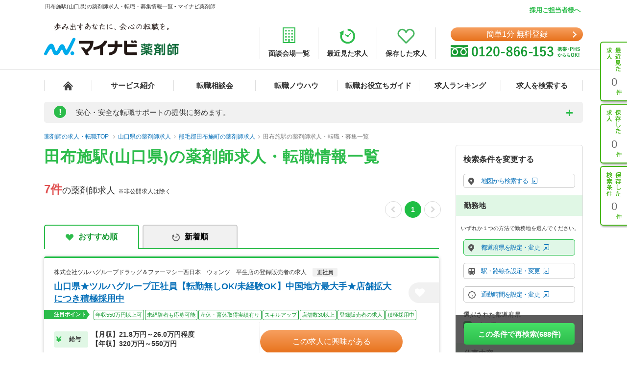

--- FILE ---
content_type: application/javascript
request_url: https://pharma.mynavi.jp/common/js/mordal_search.js?1769142760
body_size: 13240
content:
// 前回の選択状態
var old_selected = new Array();
// 新しい選択状態
var new_selected = new Array();
// 現在選択中の条件(検索結果一覧用)
var now_selected = new Array();
var cnt_selected = new Array(); // 検索結果一覧 - リアルタイム件数用
var er_selected  = new Array(); // 外部リファラ同一都道府県時のチェックボックス選択状態保持
// old_selected、new_selectedの配列名と配列番号の紐づけ
var TEXT        = 0;	// 名称
var KBN_FLG     = 1;	// 呼び出し元から指定された勤務地選択区分
var STEP1       = 2;	// ステップ1(都道府県)
var STEP2       = 3;	// ステップ2(市区町村・路線)
var STEP3       = 4;	// ステップ3(駅)
var PARENT_TEXT = 5;	// 親名称(都道府県)
// 区分(ajaxパラメータにも利用)
var KBN_COMMUTE = "0";	// 通勤時間から検索
var KBN_PREF    = "1";	// 都道府県・市区町村から検索
var KBN_LINE    = "2";	// 路線・駅から検索

// マスタデータ取得
var json = null;
if (count_json_path == null || count_json_path.length <= 0) {
	count_json_path = '/inc/search_condition_count.json';
}
$.getJSON(count_json_path, function(data) {
	json = data;
});

// 選択中＆クリアボタンテキスト
var SELECT_TEXT           = "";
var SELECT_TEMPLATE_TEXT  = "選択された";
var SELECT_SUFFIX_TEXT    = "：";
var CLEAR_TEXT            = "";
var CLEAR_TEMPLATE_TEXT   = "の設定をクリアする";
var SEARCH_CATEGORY       = "";

// どの区分のボタンからモーダルを開いたか
var SEARCH_CATEGORY_ID = "";
var DIALOG_SEARCH_CITY = "dialogSearchCity"; // 都道府県・市区町村から検索
var DIALOG_SEARCH_LINE = "dialogSearchLine"; // 路線・駅から検索
var DIALOG_SEARCH_COMMUTE = "dialogSearchCommute"; // 路線・駅から検索

// 通勤時間・乗り換え回数の値保存用
var TMP_TSUKIN_VALUE = "";
var TMP_NORIKAE_VALUE = "";
var COMMUTE_VALUES = new Array();

// クリアボタン押下フラグ
var IS_CLEAR = false;

var API_TIMER = null;
var MAP_API_TIMER = null;
(function($, listener) {
	'use strict';
	var methods = {
		// ------------------------------------------------------------
		// モーダルウィンドウをOPENする
		// ------------------------------------------------------------
		open : function() {
			$(".dlgContents").removeClass("show");
			new_selected = old_selected.concat();
			TMP_TSUKIN_VALUE = COMMUTE_VALUES['tsukin'];
			TMP_NORIKAE_VALUE = COMMUTE_VALUES['norikae'];
			mergeNewSelectedData();
			restoreCheck();
			return this;
		},
		// ------------------------------------------------------------
		// モーダルウィンドウをCLOSEする
		// ------------------------------------------------------------
		close : function() {
			IS_CLEAR = false;
			parent.$.fn.colorbox.close();
			return this;
		},
		// ------------------------------------------------------------
		// モーダルサブウィンドウをCLOSEする
		// ------------------------------------------------------------
		subClose : function() {
			this.closest('.dlgContents').removeClass('show');
			return this;
		},
		// ------------------------------------------------------------
		// 区分を選択する
		// ------------------------------------------------------------
		areaSelect : function(elementId) {
			$('.activeStep0').removeClass('activeStep0');
			$(this).addClass('activeStep0');
			$(elementId).addClass("show");
			// 選択区分内のSTEP1が選択済みであればactiveStep1を付け替える
			$('.activeStep1').removeClass('activeStep1');
			$(elementId).find('.selectedStep').addClass('activeStep1');
			$(this).SearchOptionUtils('setSearchCategory', elementId, null);
			return this;
		},
		// ------------------------------------------------------------
		// 都道府県を選択する
		// ------------------------------------------------------------
		prefSelect : function(elementId) {
			// 現在操作中の都道府県(全区分を通して1種類)
			$('.activeStep1').removeClass('activeStep1');
			$(this).addClass('activeStep1');
			// STEP2表示対象の都道府県(各区分ごとに1種類)
			$(this).closest('.stepBox').find('.selectedStep').removeClass('selectedStep');
			$(this).addClass('selectedStep');
			return this;
		},
		// ------------------------------------------------------------
		// 路線を選択する
		// ------------------------------------------------------------
		lineSelect : function(elementId) {
			$('.activeStep2').removeClass('activeStep2');
			$(this).addClass('activeStep2');
			// 値復元
			$(elementId).find('.step2 .selected').removeClass('selected');
			var active_step0 = $('.activeStep0').data('code');
			var active_step1 = $('.activeStep1').data('code');
			for(var i = 0; i < new_selected.length; i++){
				var elm = new_selected[i];
				if ( !(elm[KBN_FLG] == active_step0 && elm[STEP1] == active_step1)) continue;
				var active_step2 = elm[STEP2];
				$(elementId).find('.step2 [data-code=' + active_step2 + ']').addClass('selected');
			}
			return this;
		},
		// ------------------------------------------------------------
		// 都道府県に関連する市区町村リストを取得する
		// ------------------------------------------------------------
		getCityList : function(){
			// 都道府県に紐づく市区町村を取得
			var $layer = $('#dialogSearchCity .step2 .stepContents');
			var kbn_code = $('.activeStep0').data('code');
			var pref_code = $('.activeStep1').data('code');
			if ( typeof(json.city) !== "undefined" ) {
				$layer.empty();
				// 取得したデータを表示
				var html = '';
				var code = '';
				var name = '';
				var count = '';
				var pref = '';
				var id = '';
				var $target = $('.activeStep1');
				// ステップタイトル
				pref = $target.find('.search_item-text').text();
				name = pref + 'の市区町村';
				html += '<div class="stepContents-title">' + name + '</div>';
				html += '<ul class="stepContents-list type1 clearFix">';
				// 都道府県全体
				name = pref + ' 全体';
				count = $target.find('.search_item-count span').text();
				code = 'all';
				id = kbn_code + '_' + pref_code + '_' + code;
				html += createListItem('all', 'all', name, count, id);
				// 市区町村
				var data = json.city[pref_code];
				if ( typeof(data) !== "undefined" ) {
					for ( var i in data) {

						code = data[i].code;
						name = data[i].name;
						count = data[i].count;
						id = kbn_code + '_' + pref_code + '_' + code;
						html += createListItem('child', code, name, count, id);
					}
				}
				html += '</ul>';
				$layer.append(html).scrollTop(0);
				// 値復元
				restoreCheck();
			} else {
				errorGetStepData($layer);
			}
			return this;
		},
		// ------------------------------------------------------------
		// 都道府県に関連する路線リストを取得する
		// ------------------------------------------------------------
		getLineList : function(){
			// デフォルト表示を削除
			var $layer = $('#dialogSearchLine .step2 .stepContents');
			var kbn_code = $('.activeStep0').data('code');
			var pref_code = $('.activeStep1').data('code');
			if ( typeof(json.line) !== "undefined" ) {
				$layer.empty();
				// 取得したデータを表示
				var html = '';
				var code = '';
				var name = '';
				var count = '';
				var pref = '';
				var id = '';
				var $target = $('.activeStep1');
				// ステップタイトル
				pref = $target.find('.search_item-text').text();
				name = pref + 'の路線';
				html += '<div class="stepContents-title">' + name + '</div>';
				html += '<ul class="stepContents-list type1 clearFix">';
				var data = json.line[pref_code];
				if ( typeof(data) !== "undefined" ) {
					for ( var i in data) {
						code = data[i].code;
						name = data[i].name;
						count = -1;
						id = kbn_code + '_' + pref_code + '_' + code;
						html += createListItem('line', code, name, count, id);
					}
				}
				html += '</ul>';
				$layer.append(html).scrollTop(0);
				// 値復元
				restoreCheck();
			} else {
				errorGetStepData($layer);
			}
			
			let defaultArea = '<p class="defaultArea"><span>駅を選択してください</span></p>';
			let $step3StepContents = $('#dialogSearchLine .step3 .stepContents');
			if ($step3StepContents.find('.stepContents-title').length > 0 && $step3StepContents.data('code') != pref_code) {
				$step3StepContents.find('.stepContents-title').remove();
				$step3StepContents.find('.stepContents-list ').remove();
				$step3StepContents.addClass('defaultAreaOverFlow');
				$step3StepContents.append(defaultArea);
			}
			
			return this;
		},
		// ------------------------------------------------------------
		// 路線に関連する駅リストを取得する
		// ------------------------------------------------------------
		getStationList : function(){
			var $layer    = $('#dialogSearchLine .step3 .stepContents');
			var kbn_code = $('.activeStep0').data('code');
			var pref_code =  $('.activeStep1').data('code');
			var line_code =  $('.activeStep2').data('code');
			if ( typeof(json.station) !== "undefined" ) {
				$layer.empty();
				// 取得したデータを表示
				var html = '';
				var code = '';
				var name = '';
				var count = '';
				var id = '';
				var $target = $('.activeStep2');
				// このスコープ内でしか使用しない変数のためletで宣言
				let line_name =  $('.activeStep2').find('span').text();
				html += '<div class="stepContents-title">' + line_name + 'の駅' + '</div>';
				html += '<ul class="stepContents-list type4 clearFix">';
				// 路線全体
				name = $target.find('.search_item-text').text();
				count = -1;
				code  = 'all';
				id = kbn_code + '_' + pref_code + '_' + line_code + '_' + code;
				html += createListItem('all', code, name, count, id);
				// 駅
				var data = json.station[line_code];
				if ( typeof(data) !== "undefined" ) {
					for ( var i in data) {
						code = data[i].code;
						name = data[i].name;
						count = data[i].count;
						id = kbn_code + '_' + pref_code + '_' + line_code + '_' + code;
						html += createListItem('child', code, name, count, id);
					}
				}
				html += '</ul>';
				$layer.append(html).scrollTop(0);
				$layer.data('code', pref_code);
				// 値を復元
				restoreCheck();
			} else {
				errorGetStepData($layer);
			}
			return this;
		},
		// ------------------------------------------------------------
		// 勤務地条件(都道府県・市区町村・路線・駅)の選択状況を更新する
		// ------------------------------------------------------------
		updateCheckedItem : function() {
			var checked = this.is(':checked');
			var code = this.val();
			var text = this.siblings('label').find('.search_item-text').text();
			var $ul = this.closest('ul');
			var active_step0 = $('.activeStep0').data('code');
			var active_step1 = $('.activeStep1').data('code');
			var active_step2 = '';
			var active_step3 = '';
			var active_text = text;
			var parent_text = $('.activeStep1 .search_item-text').text();
			if (active_step0 == KBN_PREF) {
				// 市区町村
				active_step2 = code;
				if (code == 'all') {
					active_text = parent_text;
				}
			} else if (active_step0 == KBN_LINE) {
				// 路線
				active_step2 = $('.activeStep2').data('code');
				active_step3 = code;
				if (code != 'all') {
					active_text += '(' + $('.activeStep2 .search_item-text').text()  + ')';
				}
			}
			// チェックのON・OFF
			checkedAreaItem(active_text, active_step0, active_step1, active_step2, active_step3, parent_text, checked);
			// 全件チェックか個別チェックかによってスタイルを変更する
			if (active_step0 == KBN_PREF) {
				checkedAreaItemStyle($ul, active_step2, checked);
			} else if (active_step0 == KBN_LINE) {
				checkedAreaItemStyle($ul, active_step3, checked);
			}
			// 関連する親項目の選択状態を更新
			$(this).SearchOptionUtils('selectedMax', KBN_FLG, null, 1);
			$(this).SearchOptionUtils('selectedMax', STEP1, active_step0,  3);
			if (active_step0 == KBN_LINE) {
				for ( var i = new_selected.length - 1; i >= 0; i--) {
					if (!new_selected[i]) {
						continue;
					}
					active_step1 = new_selected[i][STEP1];
					$(this).SearchOptionUtils('selectedMax', STEP2, active_step1,  3);
				}
			}
			restoreCheck();
			return this;
		},
		// ------------------------------------------------------------
		// 前回検索時の勤務地条件を復元する
		// ※備忘※PCでは第三引数(s2)は数値型だが、SPでは文字列型で渡ってくるので、機会があればどちらかに統一する。
		// ------------------------------------------------------------
		oldCondition : function(name, s1, s2, s3, s4, pn){
			checkedAreaItem(name , s1, s2, s3, s4, pn, true);
			return this;
		},
		// ------------------------------------------------------------
		// 項目選択数が最大値を超えていないかチェックする
		// ------------------------------------------------------------
		selectedMax : function(step, parent_code, max) {
			// 親に対する子の選択上限値はmaxまで。超えている場合は先頭から順番に削除する
			var counter = new Array();
			var idx = 0;
			var tmp_parent = '';
			var tmp_child = '';
			for ( var i = new_selected.length - 1; i >= 0; i--) {
				tmp_parent = new_selected[i][step - 1];
				if (parent_code != null && parent_code != tmp_parent)
					continue;
				tmp_child = new_selected[i][step];
				idx = $.inArray(tmp_child, counter);
				if (counter.length < max) {
					if (idx < 0) {
						counter.push(tmp_child);
					}
				} else {
					if (idx < 0) {
						// 上限値を超えていれば削除
						$('input[value=' + new_selected[i][step] + ']').prop('checked', false);
						new_selected.splice(i, 1);
					}
				}
			}
			return this;
		},
		// ------------------------------------------------------------
		// 勤務地条件の選択状態を更新する
		// ------------------------------------------------------------
		updateAreaSetting : function(){
			var $suggest    = "";
			var $sel_pr_cd  = "";
			var $sel_pr_nm  = "";
			var $sel_ln_cd  = "";
			var $sel_ln_nm  = "";
			var $sel_st_cd  = "";
			var $sel_st_nm  = "";
			var $sel_tm     = "";
			var $sel_tr     = "";
			var tmp_text    = new Array();
			var tmp_pr_cd   = "";
			var tmp_pr_nm   = "";
			var tmp_ln_cd   = "";
			var tmp_st      = "";

			// 初回読み込み時は通勤時間モーダルの設定は行わない
			// サジェスト入力されている場合は、現在の選択状態を反映
			var kbn = $('.activeStep0').data('code');
			if (kbn == KBN_COMMUTE) {
				$suggest = $('#dialogSearchCommute-input');
				$sel_tm = $('input[name=tsukin]:checked');
				$sel_tr = $('input[name=norikae]:checked');
				if ($suggest.length > 0 && $suggest.val().length > 0) {
					$sel_pr_cd = $('#dialogSearchCommutePrefCode-tmp');
					$sel_pr_nm = $('#dialogSearchCommutePrefName-tmp');
					$sel_ln_cd = $('#dialogSearchCommuteLineCode-tmp');
					$sel_ln_nm = $('#dialogSearchCommuteLineName-tmp');
					$sel_st_cd = $('#dialogSearchCommuteStCode-tmp');
					$sel_st_nm = $('#dialogSearchCommuteStName-tmp');
				}
			}
			// 都道府県
			if ($sel_pr_cd.length > 0 && $sel_pr_cd.val().length > 0) {
				tmp_pr_cd = $sel_pr_cd.val();
				tmp_pr_nm = $sel_pr_nm.val();
			}
			// 路線
			if ($sel_ln_cd.length > 0 && $sel_ln_cd.val().length > 0) {
				tmp_ln_cd = $sel_ln_cd.val();
			}
			// 駅
			if ($sel_st_cd.length > 0 && $sel_st_cd.val().length > 0) {
				tmp_st = $sel_st_cd.val();
				tmp_text.push($sel_st_nm.val() + '(' + $sel_ln_nm.val() + ')');
			}
			// 通勤時間
			if ($sel_tm.length > 0 && $sel_tm.val().length > 0) {
				if (tmp_st.length > 0) {
					tmp_text.push($sel_tm.siblings('label').find('span').text());
				}
			}
			// 乗換回数
			if ($sel_tr.length > 0 && $sel_tr.val().length > 0) {
				if (tmp_st.length > 0) {
					tmp_text.push($sel_tr.siblings('label').find('span').text());
				}
			}
			// 配列に追加
			if (tmp_text.length > 0 && tmp_pr_cd.length > 0 && tmp_ln_cd.length > 0 && tmp_st.length > 0) {
				if (kbn == KBN_COMMUTE) {
					// 通勤経路設定の場合は選択状態になる条件は常に1件なので初期化
					new_selected = new Array();
				}
				checkedAreaItem(tmp_text.join('　'), kbn, tmp_pr_cd, tmp_ln_cd, tmp_st, tmp_pr_nm, true);
			}

			if (tmp_text.length == 0 && kbn == KBN_COMMUTE &&(new_selected.length > 0 && new_selected[0][KBN_FLG] == KBN_COMMUTE)) {
				new_selected = new Array();
			}
			
			// 区分は1種まで
			$(this).SearchOptionUtils('selectedMax', KBN_FLG, null, 1);
			// 都道府県は3種まで
			$(this).SearchOptionUtils('selectedMax', STEP1, kbn,  3);
			if (kbn == KBN_LINE) {
				// 路線は各都道府県ごとに3種まで
				var line_pr = '';
				for ( var i = new_selected.length - 1; i >= 0; i--) {
					line_pr = new_selected[i][STEP1];
					$(this).SearchOptionUtils('selectedMax', STEP2, line_pr,  3);
				}
			}
			restoreCheck();
			return this;
		},
		// ------------------------------------------------------------
		// 勤務地条件の選択状態を確定する
		// ------------------------------------------------------------
		setAreaCheck : function(){
			$(this).SearchOptionUtils('updateAreaSetting');
			// テキストを更新
			var active_text  = new Array();
			var active_step1 = new Array();
			var tmp_text     = new Array();
			var elem = null;
			var exist_flg = false;
			for (var i = 0 ; i < new_selected.length; i++) {
				elem = new_selected[i];
				exist_flg = false;
				// 処理済の値ならスキップする
				for (var as1_idx = 0 ; as1_idx < active_step1.length; as1_idx++) {
					if (active_step1[as1_idx] == elem[STEP1]) {
						exist_flg = true;
						break;
					}
				}
				if (exist_flg) {
					continue;
				}
				// テキストを生成
				tmp_text = new Array();
				for (var j = 0 ; j < new_selected.length; j++) {
					if (elem[STEP1] != new_selected[j][STEP1]) {
						continue;
					}
					if (elem[STEP2] != 'all') {
						tmp_text.push(new_selected[j][TEXT]);
					}
				}
				if (tmp_text.length > 0) {
					active_text.push(elem[PARENT_TEXT] + '　' + tmp_text.join('、'));
				} else {
					active_text.push(elem[PARENT_TEXT]);
				}
				active_step1.push(elem[STEP1]);
			}
			active_text = active_text.filter(function (x, i, self) {return self.indexOf(x) === i;});
			active_step1 = active_step1.filter(function (x, i, self) {return self.indexOf(x) === i;});

			let $searchLink = $('.search-link');
			if (active_text.length > 0) {
				$('#search-area .setting').first().text(SELECT_TEXT + active_text.join('、'));
				$('#search-area .clear').first().text(CLEAR_TEXT);
				$searchLink.each(function(){
					if ($(this).hasClass(SEARCH_CATEGORY_ID)) {
						$(this).removeClass('not-selected');
						$(this).addClass('selected');
						return true;
					}
					$(this).removeClass('selected');
					$(this).addClass('not-selected');
				});
			} else {
				$('#search-area .setting').text('選択されていません');
				$('#search-area .clear').text('');
				$searchLink.removeClass('not-selected');
				$searchLink.removeClass('selected');
				$('.select_content .select_category').text('選択されていません');
				$('#search-WorkLocation-area .select_content input[type=checkbox]').prop('checked', false).trigger('change');
				$('#search-WorkLocation-area .select_content ul li').remove();
				$('#search-area .clear').text('');
			}
			// 新しい選択状態を複製
			old_selected = new_selected.concat();
			COMMUTE_VALUES['tsukin']  = TMP_TSUKIN_VALUE;
			COMMUTE_VALUES['norikae'] = TMP_NORIKAE_VALUE;
			return this;
		},
		setAreaCheckBoxUpdate : function(){
			// 検索結果一覧画面でなければ処理を終了する
			var target = $('.sidebar-search-area');
			if (!target.length) {
				return this;
			}

			// 勤務地にチェックボックスを生成する
			// 検索フォームの選択項目を削除する
			$("#search-WorkLocation-area li").remove();
			now_selected = new Array();
			// チェックした項目を検索フォームに設定する
			var processed_area = new Array();
			for (var i = 0 ; i < new_selected.length; i++) {
				now_selected[i] = true; 
				var target_area = new_selected[i][STEP1];
				var processed_flg = false;
				for (var y = 0 ; y < processed_area.length; y++) {
					if (processed_area[y] == target_area) {
						processed_flg = true;
					}
				}
				if (!processed_flg) {
					if (new_selected.length > 0) {						
						$("#search-WorkLocation-area .select_content .select_category").text(SELECT_TEMPLATE_TEXT + SEARCH_CATEGORY);
						$("#search-WorkLocation-area .select_content").data('search-id', SEARCH_CATEGORY_ID);
					}
					for (var j = 0 ; j < new_selected.length; j++) {
						if (target_area == new_selected[j][STEP1]) {
							var add_html = '';
							var id = 'mordal-area_'+j;
							var value = j;
							var text = '';

							// 都道府県検索の場合は、都道府県名称のみを表示する
							text += new_selected[j][PARENT_TEXT];
							if (new_selected[j][STEP2] !== 'all') {
								text += '　'+new_selected[j][TEXT];
							}
							add_html += '<li class="checkbox-wrap">';
							add_html += '    <input type="checkbox" id="'+id+'" value="'+value+'" checked="checked">';
							add_html += '    <label for="'+id+'" class="checkbox">';
							add_html += '        <span class="search-item">';
							add_html += '            <span class="cstmCheck"></span>';
							add_html += '            <span class="search-item-text-wrapper">';
							add_html += '                <span class="search_item-text">'+text+'</span>';
							add_html += '            </span>';
							add_html += '        </span>';
							add_html += '    </label>';
							add_html += '</li>';
							$("#search-WorkLocation-area ul").append(add_html);
						}
					}
				}
				processed_area.push(target_area);
			}
			return this;
		},
		setExternalReferrerAreaCheckBox : function() {
			// ※city_json はhtml側で取得
			
			// 検索結果一覧画面でなければ処理を終了する
			var target = $('.sidebar-search-area');
			if (!target.length) {
				return this;
			}
			// 都道府県(市区町村)検索でなければ処理を終了する
			if (SEARCH_CATEGORY_ID != DIALOG_SEARCH_CITY) {
				return this;
			}
			
			// 同一都道府県判定
			var target_pref_code = null;
			var target_pref_name = null;
			for (var i = 0 ; i < new_selected.length; i++) {
				if (target_pref_code == null) {
					target_pref_code = new_selected[i][STEP1];
					target_pref_name = new_selected[i][PARENT_TEXT];
				} else {
					if (target_pref_code != new_selected[i][STEP1]) {
						return this;
					}
				}
			}

			var index = 0;
			now_selected = new Array();
			er_selected = new Array();

			// 都道府県
			var tmp_selected = new Array();
			var selected = {};
			selected[TEXT] = target_pref_name;
			selected[KBN_FLG] = parseInt(KBN_PREF);
			selected[STEP1] = target_pref_code;
			selected[STEP2] = 'all';
			selected[STEP3] = '';
			selected[PARENT_TEXT] = target_pref_name;
			tmp_selected[index] = selected;
			
			now_selected[index] = true;

			// 市区町村
			var targrt_city_indent1 = city_json.city_indent1;
			var targrt_city_indent2 = city_json.city_indent2;		
			// console.log(targrt_city_indent1);
			// console.log(targrt_city_indent2);
			var city_params = [];
			var current_path = location.pathname;
			var current_params = current_path.split('/');
			for (var i = 0; i < current_params.length; i++) {
				if (current_params[i].startsWith('ci_')) {
					city_params = current_params[i].replace('ci_', '').split('-');
				}
			}

			for (var i = 0 ; i < targrt_city_indent1.length; i++) {
				index++;

				var selected = {};
				selected[TEXT] = targrt_city_indent1[i].city_name;
				selected[KBN_FLG] = parseInt(KBN_PREF);
				selected[STEP1] = target_pref_code;
				selected[STEP2] = targrt_city_indent1[i].city_code;
				selected[STEP3] = '';
				selected[PARENT_TEXT] = target_pref_name;
				tmp_selected[index] = selected;

				if (city_params.indexOf(targrt_city_indent1[i].city_code) === -1) {
					targrt_city_indent1[i].checked = false;
				}

				now_selected[index] = targrt_city_indent1[i].checked;
				if (targrt_city_indent1[i].checked) {
					now_selected[0] = false;
				}

				for (var j = 0 ; j < targrt_city_indent2.length; j++) {
					if (targrt_city_indent1[i].city_code != targrt_city_indent2[j].parent_city_code) {
						continue;
					}
					index++;

					var selected = {};
					selected[TEXT] = targrt_city_indent2[j].city_name;
					selected[KBN_FLG] =  parseInt(KBN_PREF);
					selected[STEP1] = target_pref_code;
					selected[STEP2] = targrt_city_indent2[j].city_code;
					selected[STEP3] = '';
					selected[PARENT_TEXT] = target_pref_name;
					tmp_selected[index] = selected;

					now_selected[index] = targrt_city_indent2[j].checked;
					if (targrt_city_indent2[j].checked) {
						now_selected[0] = false;
						// targrt_city_indent1[i].checked = false;
						// now_selected[index - (j + 1)] = false;
					}
				}

			}
			$("#search-WorkLocation-area .select_content .select_category").text(SELECT_TEMPLATE_TEXT + SEARCH_CATEGORY);

			new_selected = tmp_selected;
			old_selected = tmp_selected;

			return this;
		},
		// ------------------------------------------------------------
		// 検索URLを生成する
		// ------------------------------------------------------------
		getResultUrl : function(isCount = false){
			var kbn   = '';				// 区分
			var $pr   = new Array();	// 都道府県
			var $ci   = new Array();	// 市区町村
			var $li   = new Array();	// 路線
			var $st   = new Array();	// 駅
			var $lnst = new Array();	// 路線_駅(隠しパラメータ)
			var $efd  = new Array();	// 雇用形態
			var $ai   = '';	            // 年収
			var $wdc  = new Array();	// 仕事内容(WDC)
			var $wdb  = new Array();	// 仕事内容(WDB)
			var $fd   = new Array();	// こだわり
			var $mes  = new Array();	// 処方科目
			var $fwn  = '';				// フリーワード
			var $dst  = '';				// 出発地点
			var $rng = '';				// 距離
			var parameters = new Array();
			var areaUrlData = isCount ? cnt_selected : old_selected;
			if (areaUrlData.length > 0) {
				kbn = areaUrlData[0][KBN_FLG];
				var elm;
				for (var i = 0; i < areaUrlData.length; i++) {
					elm = areaUrlData[i];
					// 都道府県
					if (elm[STEP1] != '') {
						$pr.push(elm[STEP1]);
					}
					// 市区町村
					if (kbn == KBN_PREF && elm[STEP2] != 'all'){
						$ci.push(elm[STEP2]);
					}
					// 路線
					if (kbn == KBN_LINE && elm[STEP3] == 'all'){
						$li.push(elm[STEP2]);
					}
					// 駅
					if ( (kbn == KBN_LINE || kbn == KBN_COMMUTE) && elm[STEP3] != 'all') {
						$st.push(elm[STEP3]);
					}
					// 路線_駅(隠しパラメータ)
					if ((kbn == KBN_LINE && elm[STEP3] != 'all')
						|| (kbn == KBN_COMMUTE && elm[STEP3] != 'all')) {
						$lnst.push(elm[STEP2] + '_' + elm[STEP3]);
					}
				}
				$pr = $pr.filter(function (x, i, self) {return self.indexOf(x) === i;});
				$ci = $ci.filter(function (x, i, self) {return self.indexOf(x) === i;});
				$li = $li.filter(function (x, i, self) {return self.indexOf(x) === i;});
				$st = $st.filter(function (x, i, self) {return self.indexOf(x) === i;});
				$lnst = $lnst.filter(function (x, i, self) {return self.indexOf(x) === i;});
				$pr.sort();
				$ci.sort();
				$li.sort();
				$st.sort();
				$lnst.sort();
			}
			// 都道府県
			if (kbn == KBN_COMMUTE || kbn == KBN_PREF || kbn == KBN_LINE) {
				if ($pr.length > 0) {
					parameters.push('pr_' + $pr.join('-'));
				}
			}
			// 市区町村
			if (kbn == KBN_PREF) {
				if ($ci.length > 0) {
					parameters.push('ci_' + $ci.join('-'));
				}
			}
			// 路線
			if (kbn == KBN_LINE) {
				if ($li.length > 0) {
					parameters.push('ln_' + $li.join('-'));
				}
			}
			// 駅(駅・路線)
			if (kbn == KBN_COMMUTE || kbn == KBN_LINE) {
				if ($st.length > 0) {
					if (kbn == KBN_COMMUTE) {
						// 通勤時間
						if (COMMUTE_VALUES['tsukin'] !== '' && COMMUTE_VALUES['tsukin'] !==null) {
							parameters.push('tm_' + COMMUTE_VALUES['tsukin']);
						}
						// 乗換回数
						if (COMMUTE_VALUES['norikae'] !== '' && COMMUTE_VALUES['norikae'] !== null) {
							parameters.push('tr_' + COMMUTE_VALUES['norikae']);
						}
					}
					parameters.push('st_' + $st.join('-'));
					// 駅に紐づく路線コードはCookieに焼く。有効期間は30分とする。
					var lnSt_arr = '';
					if ($lnst.length > 0) {
						lnSt_arr = $lnst.join('-');
					}
					var date = new Date();
					date.setTime( date.getTime() + ( 30 * 60 * 1000 ));
					$.cookie('pharma_ck_searchLineSt', lnSt_arr, {path : "/", expires : date, secure : !0 });
				}
			}
			// 業種(WDC)
			$("[name=wdc]:checked").each(function(){
				$wdc.push($(this).val());
			});
			if ($wdc.length > 0) {
				$wdc.sort();
				parameters.push('wdc_' + $wdc.join('-'));
			}
			// 業種(WDB)
			$("[name=wdb]:checked").each(function(){
				$wdb.push($(this).val());
			});
			if ($wdb.length > 0 ) {
				$wdb.sort();
				parameters.push('wdb_' + $wdb.join('-'));
			}
			// 処方科目
			$("[name=p_mes]:checked").each(function(){
				$mes.push($(this).val());
			});
			if ($mes.length > 0) {
				$mes.sort();
				parameters.push('p_mes_' + $mes.join('-'));
			}
			// 雇用形態
			$("[name=efd]:checked").each(function(){
				$efd.push($(this).val());
			});
			if ($efd.length > 0 ) {
				$efd.sort();
				parameters.push('efd_' + $efd.join('-'));
			}
			// 年収
			$ai = $("select[name=ai]").val();
			if ($ai !== '') {
				parameters.push($ai);
			}
			// こだわり
			$("[name=fd]:checked").each(function(){
				$fd.push($(this).val());
			});
			if ($fd.length > 0) {
				$fd.sort();
				parameters.push('fd_' + $fd.join('-'));
			}
			// フリーワード
			if ($("[name=freeword]").val() && $("[name=freeword]").val().length > 0) {
				$fwn = urlEscape($("[name=freeword]").val()).trim();
			}
			if ($fwn.length > 0) {
				parameters.push('fwn_' + $fwn);
			}
			// 出発地点
			if(typeof targetLat !== "undefined" && typeof targetLng!== "undefined" ){
				$dst = targetLng + '-' + targetLat;
				parameters.push('dst_' + $dst);
			}
			// 距離範囲
			if ($("[id=distance-num]").val() > 0) {
				$rng = $("[id=distance-num]").val();
				parameters.push('rng_' + $rng);
			}

			var param = '';
			if (parameters.length > 0) {
				param = parameters.join('/') + '/';
			}
			return param;
		},
		// ------------------------------------------------------------
		// 検索結果一覧画面へ遷移する
		// ------------------------------------------------------------
		execSearch : function(){
			// 画面遷移が完了するまでユーザが操作できないようにカバーをかける
			$("#screen_cover").show();
			mergeOldSelectedData();
			// パラメータを生成
			var param = $(this).SearchOptionUtils('getResultUrl');
			// 検索結果画面へ遷移
			location.href = result_url + param;
			return this;
		},
		execCount : function(apiWaitingTime = 2000){
			const element = $("#count_search");
			const elementFloat = $("#count_search_float");
			clearTimeout(API_TIMER); // タイマーリセット
			API_TIMER = setTimeout(function() {
				var target = $('.sidebar-search-area');
				var isCount = false;
				if (target.length) {
					// 検索結果一覧画面の場合、選択中の勤務地データを cnt_selected にマージする
					mergeAreaSelectedData();
					isCount = true;
				}
				// パラメータを生成
				var param = $(this).SearchOptionUtils('getResultUrl', isCount);
				// ajaxリクエストを送信
				$.ajax({
					type: 'POST',
					url: '/src/api/getJobCount.php',
					dataType: 'json',
					data: { 'param': param }
				}).done(function (data) {
					// 検索件数を表示する
					element.text(data);
					elementFloat.text(data);
					num_animation(element, data);
					num_animation(elementFloat, data);
				}).fail(function () {
					// エラー時は0件表示
					element.text(0);
					elementFloat.text(0);
				});
				return this;
			}, apiWaitingTime);
		},
		execMapCount : function(apiWaitingTime = 1000){
			// 出発地点、距離の有効値チェック
			var rangeValue = Number(rangeValueInput.value);
			if ((!targetLat || !targetLng) || !(rangeValue >= 1 && rangeValue <= 60)) {
				$(".count_search_btn").hide();
				$(".default_search_btn").show();
				return;
			}
			clearTimeout(MAP_API_TIMER); // タイマーリセット
			const element = $("#count_search");
			const resultElement = $("#count_search_result");
			MAP_API_TIMER = setTimeout(function() {
				$(".count_search_btn").css('display', 'block');
				$(".default_search_btn").hide();
				var url = $(this).SearchOptionUtils('getResultUrl');
				// ajaxリクエストを送信
				$.ajax({
					type: 'POST',
					url: '/src/api/getJobOfrList.php',
					dataType: 'json',
					data: {
						'url': url
					}
				})
				.done(function (data) {
					// 検索件数を表示する
					const count = data['job']['ofr_count'];
					element.text(count);
					resultElement.text(count);
					num_animation(element, count);
					num_animation(resultElement, count);
				}).fail(function () {
					// エラー時は0件表示
					element.text(0);
					resultElement.text(0);
				});
				return this;
			}, apiWaitingTime);
		},
		// ------------------------------------------------------------
		// 地図検索画面で求人検索非同期リクエストを送信する
		// ------------------------------------------------------------
		execMapSearch : function(page){
			if (!targetLat || !targetLng) {
					var msgElement = document.getElementById('start-position-msg');
					msgElement.innerHTML = '出発地点を選択してください。';
					msgElement.classList.add('show');
					return;
			}
			// 距離が1から60の整数であるかチェック
			var rangeValue = Number(rangeValueInput.value);
			if (rangeValue >= 1 && rangeValue <= 60) {
				document.getElementById('distance-msg').innerHTML = '';
			} else {
				document.getElementById('distance-msg').innerHTML = '距離は1から60の整数で入力してください。';
				return;
			}
			// 画面遷移が完了するまでユーザが操作できないようにカバーをかける
			$("#screen_cover").show();
			// URL形式で検索パラメータを生成
			var url;
			if (page && mapConditonUrl) {
				url = mapConditonUrl;
			} else {
				url = $(this).SearchOptionUtils('getResultUrl');
			}
			// ajaxリクエストを送信
			$.ajax({
				type: 'POST',
				url: '/src/api/getJobOfrList.php',
				dataType: 'json',
				data: {
					'url': url,
					'page': page
				}
			})
			.done(function (data) {
				// 検索結果画面に表示する
				setJobOfrList(data);
				mapConditonUrl = url;
			}).fail(function () {
				// エラー時は0件表示
				let data = { 'job': { 'ofr_count': 0 }, 'job_list': [] };
				setJobOfrList(data);
			}).always(function () {
				$("#screen_cover").hide();
				// 検索欄を格納
				$('#map-sidebar').css('visibility', 'hidden');
				// 検索結果欄を表示
				fixResultbarLayout();
				// URLに都道府県を追加
				// targetPrefNameEn … variable.js(/map/画面)用変数
				var changeUrlPath = targetPrefNameEn ? '/map/pr_'+targetPrefNameEn+'/' : '/map/';
				if (changeUrlPath !== location.pathname) {
					history.pushState(null,null,changeUrlPath);
				}
			});
			
			return this;
		},
		// ------------------------------------------------------------
		// 検索条件をクリアする
		// ------------------------------------------------------------
		clear : function(){
			$('.search-row input[type=checkbox], .search-row input[type=radio]').prop('checked', false);
			$('.searchAnnualIncomes').val(0);
			$('[name=tsukin]').first().prop('checked',true);
			$('[name=norikae]').first().prop('checked',true);
			$('#freeword').val('');
			$('#dialogSearchCommute-input').val('');
			$('#search-area .setting').text('選択されていません');
			$('#search-area .clear').text('');
			$(".js-chosen").val([]).trigger("chosen:updated");
			$('.selected').removeClass('selected');
			$('.oldSelected').removeClass('oldSelected');
			$('.no-result').removeClass('error');
			$('.no-result').removeClass('confirm');
			$('.no-result').text('選択されていません');
			$('.no-result').text('選択されていません');
			let $searchLink = $('.search-link');
			$searchLink.removeClass('selected');
			$searchLink.removeClass('not-selected');
			TMP_TSUKIN_VALUE = '';
			TMP_NORIKAE_VALUE = '';
			COMMUTE_VALUES = new Array();
			old_selected = new Array();
			new_selected = new Array();
			return this;
		},
		areaClear : function(){
			var active_step0 = $('.activeStep0').data('code');
			if (active_step0 == KBN_LINE){
				var active_step2 = $('.activeStep2').data('code');
				$('#dialogSearchLine input[type=checkbox]').prop('checked', false);
				$(this).SearchOptionUtils('selectedMax', STEP3, active_step2,  0);
				new_selected = new Array();
				restoreCheck();
			} else {
				if (active_step0 == KBN_COMMUTE) {
					$('#dialogSearchCommutePrefCode-tmp').val('');
					$('#dialogSearchCommutePrefName-tmp').val('');
					$('#dialogSearchCommuteLineCode-tmp').val('');
					$('#dialogSearchCommuteLineName-tmp').val('');
					$('#dialogSearchCommuteStCode-tmp').val('');
					$('#dialogSearchCommuteStName-tmp').val('');
					$('#dialogSearchCommute-input').val('');
				}
				$('.mordalDialog input[type=checkbox], #mordalDialog input[type=radio]').prop('checked', false);
				$('[name=tsukin]').first().prop('checked',true);
				$('[name=norikae]').first().prop('checked',true);
				$('.mordalDialog .selected').removeClass('selected');
				$('.mordalDialog .allSelected').removeClass('allSelected');
				$('.mordalDialog input[type=text]').val('');
				$('.no-result').removeClass('error');
				$('.no-result').removeClass('confirm');
				$('.no-result').text('選択されていません');
				TMP_TSUKIN_VALUE = '';
				TMP_NORIKAE_VALUE = '';
				new_selected = new Array();
			}
			if ($(this).hasClass('clear')) {
				old_selected = new Array();
				COMMUTE_VALUES = new Array();
				$('#search-area .setting').text('選択されていません');
				$('.select_content .select_category').text('選択されていません');
				$('#search-WorkLocation-area .select_content input[type=checkbox]').prop('checked', false).trigger('change');
				$('#search-WorkLocation-area .select_content ul li').remove();
				$('#search-area .clear').text('');
				$('.search-link').removeClass('selected');
				$('.search-link').removeClass('not-selected');
			}
			return this;
		},
		// ------------------------------------------------------------
		// 検索種別をセットする(勤務地、駅・路線、通勤時間)
		// ------------------------------------------------------------
		setSearchCategory : function(elementId, kbn){
			
			if (kbn == null) {
				SEARCH_CATEGORY_ID = elementId.replace('#', '');
			} else {
				if (kbn == KBN_PREF) {
					SEARCH_CATEGORY_ID = DIALOG_SEARCH_CITY;
				} else if (kbn == KBN_LINE){
					SEARCH_CATEGORY_ID = DIALOG_SEARCH_LINE;
				} else if (kbn == KBN_COMMUTE) {
					SEARCH_CATEGORY_ID = DIALOG_SEARCH_COMMUTE;
				}
			}
			if (SEARCH_CATEGORY_ID == DIALOG_SEARCH_CITY) {
				SEARCH_CATEGORY = '都道府県';
			} else if (SEARCH_CATEGORY_ID == DIALOG_SEARCH_LINE) {
				SEARCH_CATEGORY = '駅・路線';
			} else if (SEARCH_CATEGORY_ID == DIALOG_SEARCH_COMMUTE) { 
				SEARCH_CATEGORY = '通勤時間';
			}
			SELECT_TEXT = SELECT_TEMPLATE_TEXT + SEARCH_CATEGORY + SELECT_SUFFIX_TEXT;
			CLEAR_TEXT =  SEARCH_CATEGORY + CLEAR_TEMPLATE_TEXT;
		}
	};

	// アニメーション処理
	function num_animation(el, to) {
		el.animate({
			Counter: to
		}, {
			duration: 800,
			easing: 'linear',
			step: function (now) {
				$(this).html(Math.ceil(now).toLocaleString());
			}
		});
	}
	/**
	 * 勤務地の選択状態を復元する
	 */
	function restoreCheck() {
		$('#mordalDialog .selected').removeClass('selected');
		$('#mordalDialog .allSelected').removeClass('allSelected');
		$('#mordalDialog input[type=checkbox]').prop('checked',false);
		if (new_selected.length > 0 || old_selected.length > 0) {
			// 区分
			var id = '';
			var active_step0 = '';
			if (new_selected.length > 0) {
				active_step0 = new_selected[0][KBN_FLG];
			} else if (old_selected.length > 0){
				active_step0 = old_selected[0][KBN_FLG];
			}

			$('#dialogSearchCategory').find('[data-code=' + active_step0 + ']').addClass('selected');
			if (active_step0 == KBN_COMMUTE) {
				// 検索結果一覧画面だったらチェックボックスの判定もする
				let $result = $('.sidebar-search-area');
				let $resultCheckBox = $('#search-WorkLocation-area .select_content ul li');
				if ($result.length && $resultCheckBox.length) {
					let selected_flg = false;
					for (var i = 0 ; i < now_selected.length; i++) {
						if (now_selected[i]) {
							selected_flg = now_selected[i];
							break;
						}
					}
					if (!selected_flg) {
						return this;
					}	
				}

				if (IS_CLEAR) {
					return this;
				}

				var pr_sel = '';
				var ln_sel = '';
				var	st_sel = '';
				var tsukin_val = '';
				var norikae_val = '';

				if (new_selected.length > 0 && old_selected.length > 0) {
					if (old_selected[0][KBN_FLG] == KBN_COMMUTE) {
						pr_sel = new_selected[0][STEP1];
						ln_sel = new_selected[0][STEP2];
						st_sel = new_selected[0][STEP3];
					}
					tsukin_val = TMP_TSUKIN_VALUE;
					norikae_val = TMP_NORIKAE_VALUE;
				} else if (old_selected.length > 0) {
					pr_sel = old_selected[0][STEP1];
					ln_sel = old_selected[0][STEP2];
					st_sel = old_selected[0][STEP3];
					tsukin_val = COMMUTE_VALUES['tsukin'];
					norikae_val = COMMUTE_VALUES['norikae'];
				}

				var elem = null;
				for (var i = 0; i < suggestData.length; i++) {
					elem = suggestData[i];
					if (st_sel == elem['value'] && ln_sel == elem['ln_cd'] && pr_sel == elem['pref_name_en']) {
						$('#dialogSearchCommutePrefCode-tmp').val(elem['pref_name_en']);
						$('#dialogSearchCommutePrefName-tmp').val(elem['pref_name']);
						$('#dialogSearchCommuteLineCode-tmp').val(elem['ln_cd']);
						$('#dialogSearchCommuteLineName-tmp').val(elem['ln_name']);
						$('#dialogSearchCommuteStCode-tmp').val(elem['value']);
						$('#dialogSearchCommuteStName-tmp').val(elem['label']);
						$('#dialogSearchCommute-input').val(elem['label'] + '(' + elem['ln_name'] + ')');
						$('.no-result').removeClass('error');
						$('.no-result').addClass('confirm');
						$('#mordalDialog .no-result').text('選択されている駅：' + $('#dialogSearchCommute-input').val());
						break;
					}
				}
				$('[name=tsukin][value=' + tsukin_val + ']').prop('checked',true);
				$('[name=norikae][value=' + norikae_val + ']').prop('checked',true);
			} else if (active_step0 != KBN_COMMUTE && new_selected.length > 0) {

				if (SEARCH_CATEGORY_ID != DIALOG_SEARCH_COMMUTE) {
					$('#mordalDialog input[type=text]').val('');
					$('#dialogSearchCommutePrefCode-tmp').val('');
					$('#dialogSearchCommutePrefName-tmp').val('');
					$('#dialogSearchCommuteLineCode-tmp').val('');
					$('#dialogSearchCommuteLineName-tmp').val('');
					$('#dialogSearchCommuteStCode-tmp').val('');
					$('#dialogSearchCommuteStName-tmp').val('');
					$('#dialogSearchCommute-input').val('');
					$('#mordalDialog .no-result').removeClass('error');
					$('#mordalDialog .no-result').removeClass('confirm');
					$('#mordalDialog .no-result').text('選択されていません');
					$('[name=tsukin]').first().prop('checked',true);
					$('[name=norikae]').first().prop('checked',true);
				}

				for ( var i = 0; i < new_selected.length; i++) {
					var elm = new_selected[i];
					// 都道府県
					if (elm[KBN_FLG] != active_step0)
						continue;
					var active_step1 = elm[STEP1];
					if (active_step0 == KBN_PREF) {
						$('#dialogSearchCity .step1').find('[data-code=' + active_step1 + ']').addClass('selected');
					} else if (active_step0 == KBN_LINE) {
						$('#dialogSearchLine .step1').find('[data-code=' + active_step1 + ']').addClass('selected');
					}
					// 市区町村・路線
					if (elm[STEP1] != active_step1)
						continue;
					var active_step2 = elm[STEP2];
					id = '#' + active_step0 + '_' + active_step1 + '_' + active_step2;
					if (active_step0 == KBN_PREF) {
						$(id).prop('checked', true);
						checkedAreaItemStyle($(id).closest('ul'), active_step2, true);
					}
					else if (active_step0 == KBN_LINE){
						$('#dialogSearchLine .step2').find('[data-code=' + active_step2 + ']').addClass('selected');
					}
					// 駅
					if (elm[STEP2] != active_step2)
						continue;
					var active_step3 = elm[STEP3];
					id = '#' + active_step0 + '_' + active_step1 + '_' + active_step2 + '_' + active_step3;
					if (active_step0 == KBN_LINE) {
						$(id).prop('checked', true);
						checkedAreaItemStyle($(id).closest('ul'), active_step3, true);
					}
				}
			}
		}
	}

	/**
	 * 現在選択中のデータを new_selected にマージする
	 * (勤務地の選択状態を復元する直前の処理)
	 */
	function mergeNewSelectedData () {
		// 検索結果一覧画面でなければ処理を終了する
		var target = $('.sidebar-search-area');
		if (!target.length) {
			return this;
		}

		var merge_arr = Array();
		for (var i = 0 ; i < now_selected.length; i++) {
			var selected_flg = now_selected[i];
			if (selected_flg) {
				merge_arr.push(new_selected[i]);
			}
		}
		new_selected = merge_arr.concat();

		if (new_selected.length == 0) {
			TMP_TSUKIN_VALUE = $("#dialogSearchCommuteTsukinCode").first().val();
			TMP_TSUKIN_VALUE = $("#dialogSearchCommuteNorikaeCode").first().val();
		}
		return this;
	}

	/**
	 * 現在選択中のデータを old_selected にマージする
	 * (勤務地の選択状態を復元する直前の処理)
	 */
	function mergeOldSelectedData () {
		// 検索結果一覧画面でなければ処理を終了する
		var target = $('.sidebar-search-area');
		if (!target.length) {
			return this;
		}

		var merge_arr = Array();
		for (var i = 0 ; i < now_selected.length; i++) {
			var selected_flg = now_selected[i];
			if (selected_flg) {
				merge_arr.push(old_selected[i]);
			}
		}
		old_selected = merge_arr.concat();
		return this;
	}

	/**
	 * 現在選択中の勤務地データを cnt_selected にマージする
	 * (勤務地の選択状態を復元する直前の処理)
	 */
	function mergeAreaSelectedData () {
		cnt_selected = new Array();
		var merge_arr = Array();
		for (var i = 0 ; i < now_selected.length; i++) {
			var selected_flg = now_selected[i];
			if (selected_flg) {
				merge_arr.push(old_selected[i]);
			}
		}
		cnt_selected = merge_arr.concat();
		return this;
	}

	/**
	 * 選択済みのデータであるかどうかチェックする
	 */
	function exists(c1, c2, c3, c4) {
		// 既に存在するかどうかチェック
		var exists_index = -1;
		for ( var i = 0; i < new_selected.length; i++) {
			if (new_selected[i][KBN_FLG] != c1)
				continue;
			if (new_selected[i][STEP1] != c2)
				continue;
			if (new_selected[i][STEP2] != c3)
				continue;
			if (new_selected[i][STEP3] != c4)
				continue;
			exists_index = i;
			break;
		}
		return exists_index;
	}
	/**
	 * 勤務地条件：チェックのON・OFF
	 */
	function checkedAreaItem(txt, c1, c2, c3, c4, pn, checked) {
		var exists_index = -1;
		// 全件チェックだった場合、子のチェックが存在すれば該当配列を削除
		if (c1 == KBN_PREF && c3 == 'all') {
			$(this).SearchOptionUtils('selectedMax', STEP2, c2, 0);
		} else if (c1 == KBN_LINE && c4 == 'all') {
			$(this).SearchOptionUtils('selectedMax', STEP3, c3, 0);
		}
		// 個別チェックだった場合、全件チェックが存在すれば該当配列を削除
		else {
			if (c1 == KBN_PREF) {
				exists_index = exists(c1, c2, 'all', c4);
			} else if (c1 == KBN_LINE) {
				exists_index = exists(c1, c2, c3, 'all');
			}
			if (exists_index >= 0) {
				new_selected.splice(exists_index, 1);
			}
		}
		// 既に存在するかどうかチェック
		exists_index = exists(c1, c2, c3, c4);
		if (checked && exists_index < 0) {
			// チェックON時：存在しなければ追加
			var selected = {};
			selected[TEXT] = txt;
			selected[KBN_FLG] = c1;
			selected[STEP1] = c2;
			selected[STEP2] = c3;
			selected[STEP3] = c4;
			selected[PARENT_TEXT] = pn;
			new_selected.push(selected);
		} else if (!checked && exists_index >= 0) {
			// チェックOFF時：存在すれば該当配列を削除
			new_selected.splice(exists_index, 1);
		}
		TMP_TSUKIN_VALUE  = $('input[name=tsukin]:checked').val();
		TMP_NORIKAE_VALUE = $('input[name=norikae]:checked').val();
	}
	/**
	 * 勤務地条件：全件チェックか個別チェックかによってスタイルを変更する
	 */
	function checkedAreaItemStyle($ul, code, checked) {
		// 全件チェックだった場合、子のチェックを全てはずす
		if (code == 'all') {
			$ul.find('li:not(:first-child) input').prop('checked', false);
			$ul.find('li:first-child').toggleClass('selected', checked);
			$ul.find('li:not(:first-child)').toggleClass('allSelected', checked);
		}
		// 個別チェックだった場合、全件チェックをはずす
		else {
			$ul.find('li:first-child input').prop('checked', false);
			$ul.find('li:first-child').toggleClass('selected', false);
			$ul.find('li:not(:first-child)').toggleClass('allSelected', false);
		}
	}
	/**
	 * 市区町村・路線・駅データを取得する
	 * @param params データ取得用パラメータ
	 */
	function getStepData(params) {
		return $.ajax({
			type : 'GET',
			url : $ajax_url,
			dataType : 'json',
			async : false,
			cache : false,
			data : params,
		});
	}
	/**
	 * 市区町村・路線・駅データの取得に失敗
	 * @param $layer エラー文言の表示先セレクタ
	 */
	function errorGetStepData($layer) {
		$layer.empty();
		$layer.html('<li><font color="red">読み込みNG</font></li>');
	}
	/**
	 * リストアイテム用のHTML文字列を作成する
	 * @param type line or all or child
	 * @param code パラメータ値
	 * @param name 表示文字列
	 * @param count 件数
	 * @returns {String} HTML文字列
	 */
	function createListItem(type, code, name, count, id) {
		var html = '';
		if (type == "line"){
			html += '<li class="arrow" data-code="' + code + '">';
			html +=     '<div  class="search-item">';
			html +=       '<span class="search_item-text">' + name + '</span>';
			html +=     '</div>';
			html += '</li>';
		} else {
			// 市区町村・駅なら、0件の時はチェックボックスを無効化する
			var liClass = '';
			liClass += (type == 'all') ? ' all' : '';
			liClass += (type == 'child' && count == 0) ? ' disabled' : '';
			var disabled = (type == 'child' && count == 0) ? 'disabled="disabled"' : '';
			// 件数に「-1」が指定されていれば非表示
			var countStr = (count == -1) ? '' : '(' + count + '件)';
			html += '<li class="' + liClass + '" data-code="' + code + '">';
			html +=   '<input type="checkbox" id="' + id + '"  value="' + code + '" ' + disabled + '/>';
			html +=   '<label for="' + id + '">';
			html +=     '<div  class="search-item clearFix">';
			html +=       '<div class="cstmCheck float-left"></div>';
			html +=       '<div class="search-item-text-wrapper float-left">';
			html +=         '<span class="search_item-text">' + name + '</span>';
			html +=         '<span class="search_item-count">' + countStr + '</span>';
			html +=       '</div>';
			html +=     '</div>';
			html +=   '</label>';
			html += '</li>';
		}
		return html;
	}
	$.fn.SearchOptionUtils = function(method) {
		// メソッド呼び出し部分
		if (methods[method]) {
			return methods[method].apply(this, Array.prototype.slice.call(
					arguments, 1));
		} else if (typeof method === 'object' || !method) {
			return methods.init.apply(this, arguments);
		} else {
			$.error('Method ' + method
					+ ' does not exist on jQuery.SearchOptionUtils');
		}
	};
	$(listener);
})(jQuery, function($) {
	// ------------------------------------------------------------
	// iPad等で<input>タグからフォーカスを外す
	$("#wrapper, #main").on("click",function(){$(this).blur();});
	// ------------------------------------------------------------
	// 画面遷移時用カバー
	$("body").append('<div id="screen_cover"><div class="loader"></div></div>');
	// ------------------------------------------------------------
	// 検索条件初期化
	$(this).SearchOptionUtils('clear');
	// ------------------------------------------------------------
	// モーダルダイアログ
	$('.search-link').colorbox({
		speed : 300,
		inline : true,
		width : "900px",
		height : "640px",
		opacity : 0.7,
		fastIframe : false,
		preloading : false,
		close : ""
	});
	// ------------------------------------------------------------
	// 「都道府県を設定・変更」、「駅・路線を設定・変更」、「通勤時間を設定・変更」
	$(".search-link").on('click', function(e) {
		let openElementId = $(this).data('open-element');
		$(this).SearchOptionUtils('areaClear');
		$(this).SearchOptionUtils('open');
		$(this).SearchOptionUtils('areaSelect', openElementId);
		$(openElementId + ' .stepContents:has(p.defaultArea)').addClass('defaultAreaOverFlow');
	});
	// 勤務地の選択状態を設定する
	$('.dlgFooter-setting').on('click', function() {
		if (new_selected.length > 0) {
			$(this).SearchOptionUtils('setSearchCategory', null, new_selected[0][1]);
		}
		$(this).SearchOptionUtils('setAreaCheck');
		$(this).SearchOptionUtils('setAreaCheckBoxUpdate');
		$(this).SearchOptionUtils('execCount', 0);
		$(this).SearchOptionUtils('close');
	});
	// ------------------------------------------------------------
	// 市区町村情報を取得する
	$("#dialogSearchCity li").on('click', function(e) {
		$(this).SearchOptionUtils('prefSelect', '#dialogSearchCity');
		$(this).SearchOptionUtils('getCityList');
		$('.stepContents').removeClass('defaultAreaOverFlow');
	});
	// 都道府県・市区町村を選択する
	$('#dialogSearchCity .step2').on('change', 'input', function() {
		$(this).SearchOptionUtils('updateCheckedItem');
		var parent_code = $('.activeStep1').data('code');
		var max = 3;
		$(this).SearchOptionUtils('selectedMax', STEP2, parent_code, max);
	});
	// ------------------------------------------------------------
	// 路線情報を取得する
	$("#dialogSearchLine li").on('click', function(e) {
		$(this).SearchOptionUtils('prefSelect', '#dialogSearchLine');
		$(this).SearchOptionUtils('getLineList');
		$('#dialogSearchLine .step2 .stepContents').removeClass('defaultAreaOverFlow');
	});
	// 駅情報を取得する
	$("#dialogSearchLine .step2").on('click', 'li', function(e) {
		$(this).SearchOptionUtils('lineSelect', '#dialogSearchLine');
		$(this).SearchOptionUtils('getStationList');
		$(this).addClass('selected');
		$('.stepContents').removeClass('defaultAreaOverFlow');
	});
	// 駅・路線を選択する
	$('#dialogSearchLine .step3').on('change', 'input', function() {
		$(this).SearchOptionUtils('updateCheckedItem');
		var parent_code = $('.activeStep2').data('code');
		var max = 99;
		$(this).SearchOptionUtils('selectedMax', STEP3, parent_code, max);
	});
	// ------------------------------------------------------------
	// 通勤時間から探す
	$("#dialogSearchCommute input").on('change', function(){
		if ('dialogSearchCommute-input' != $(this).attr('id')) {
			$(this).SearchOptionUtils('updateAreaSetting');
		}
	});
	var BeforedialogSearchCommuteInput = '';
	$("#dialogSearchCommute-input").on('focus', function(){
		BeforedialogSearchCommuteInput = $(this).val();
	});
	$("#dialogSearchCommute-input").on('blur', function(){
		if (BeforedialogSearchCommuteInput != $(this).val()) {
			$(this).SearchOptionUtils('updateAreaSetting');
		}
	});
	// ------------------------------------------------------------
	// 設定した条件で検索する
	$('.search-btn-area button').on('click', function() {
		$(this).SearchOptionUtils('execSearch');
	});
	// 設定した条件の件数を取得する(チェックボックス変更用)
	$('.check-list input:checkbox').on('change', function() {
		if ($(this).attr('name') == 'fd') {
			// 「こだわり」は検索ボタンに近いため、早めに件数取得する
			$(this).SearchOptionUtils('execCount', 1000);
		} else {
			$(this).SearchOptionUtils('execCount');
		}
	});
	// 設定した条件の件数を取得する(年収変更用)
	$('#searchAnnualIncome-sel').on('change', function() {
		if (!$(this).hasClass('search-map')) {
			$(this).SearchOptionUtils('execCount');
		}
	});
	// 設定した条件の件数を取得する(フリーワード変更用)
	$('#freeword').on('change', function() {
		// 「フリーワード」は検索ボタンに近いため、早めに件数取得する
		if ($(this).hasClass('search-map')) {
			$(this).SearchOptionUtils('execMapCount');
		} else {
			$(this).SearchOptionUtils('execCount', 1000);
		}
	});
	// 設定した条件で検索する(地図検索画面用)
	$('#map-sidebar .search-submit .map_search_button').on('click', function() {
		$(this).SearchOptionUtils('execMapSearch', null);
	});
	// 設定した条件で検索する(地図検索画面ページャー)
	$(document).on('click', '.pagination .pager', function() {
		const targetPage = $(this).attr('page');
		if (!targetPage) {
			return;
		}
		$(this).SearchOptionUtils('execMapSearch', targetPage);
	});
	// 設定した条件で検索する(検索結果一覧画面用)
	$('.search-submit .search_button').on('click', function() {
		$(this).SearchOptionUtils('execSearch');
	});
	// ------------------------------------------------------------
	// モーダルダイアログを閉じる
	$(".dlgHeader-close").on('click', function(e) {
		$(this).SearchOptionUtils('close');
	});
	$('#cboxOverlay').on('click', function(e) {
		IS_CLEAR = false;
	});
	// ------------------------------------------------------------
	// モーダルダイアログ内のみクリア
	$('.dlgFooter-clear').on('click', function() {
		if (SEARCH_CATEGORY_ID == DIALOG_SEARCH_COMMUTE) {
			IS_CLEAR = true;
		}
		$(this).SearchOptionUtils('areaClear');
	});
	$('.fix-wrap .clear').on('click', function() {
		$(this).SearchOptionUtils('areaClear');
		$(this).SearchOptionUtils('execCount', 0);
	});
	// 全条件クリア
	$('.search-btn-area input').on('click', function() {
		$(this).SearchOptionUtils('clear');
		$(this).SearchOptionUtils('execCount', 0);
	});
	// 外部リファラ同一都道府県チェックボックス処理
	$("#search-WorkLocation-area .er_pref input[type=checkbox]").on('change', function(){
		// 市区町村チェックを全て外す
		$("#search-WorkLocation-area .er_city input[type=checkbox]").prop('checked',false);

		$taeget_checked = $(this).is(':checked');
		$taeget_val = parseInt($(this).val());
		// 選択状態を更新
		for (var i = 0 ; i < now_selected.length; i++) {
			now_selected[i] = false;
			if ($taeget_val == i) {
				now_selected[i] = $taeget_checked;
			}
		}
	});
	$("#search-WorkLocation-area .er_city input[type=checkbox]").on('change', function(){
		$taeget_checked = $(this).is(':checked');
		$taeget_val = parseInt($(this).val());
		// 選択状態を更新
		var city_select_count = 0;
		for (var i = 0 ; i < now_selected.length; i++) {
			if (i == 0) {
				continue;
			}
			if ($taeget_val == i) {
				now_selected[i] = $taeget_checked;
			}
			if (now_selected[i]) {
				city_select_count++;
			}
		}

		if (city_select_count > 0) {
			now_selected[0] = false;
		} else {
			now_selected[0] = $("#search-WorkLocation-area .er_pref input[type=checkbox]").is(':checked');
		}
	});
});